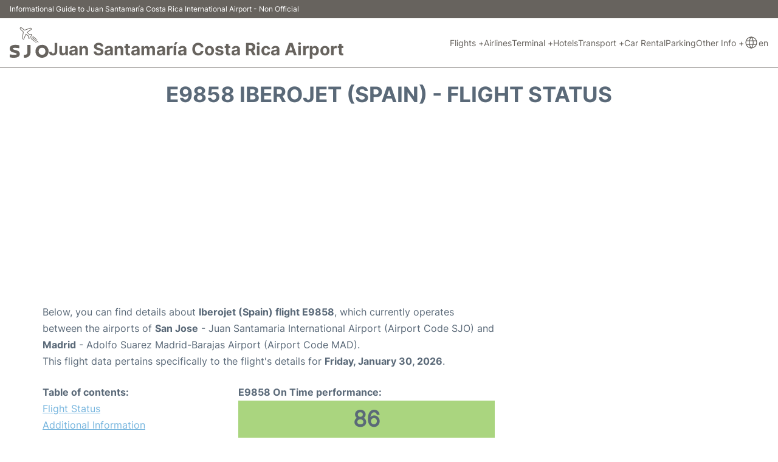

--- FILE ---
content_type: text/html; charset=UTF-8
request_url: https://www.costarica-airport.com/sjo-san-jose-flight-status?departure=E9858
body_size: 15573
content:
<!DOCTYPE html PUBLIC "-//W3C//DTD XHTML 1.0 Transitional//EN" "http://www.w3.org/TR/xhtml1/DTD/xhtml1-transitional.dtd">
<html xmlns="http://www.w3.org/1999/xhtml">
<head>
	<meta http-equiv="Content-Type" content="text/html; charset=UTF-8" />
			<title>E9858 Iberojet (Spain) Flight Status - Today - San Jose Costa Rica Airport (SJO)</title>
		<meta name="description" content="Flight Status and information regarding departure flight E9858 Iberojet (Spain) from San Jose Costa Rica Airport (SJO) to Madrid (MAD) - Today" />
		<meta name="keywords" content="flight status E9858, flight status E9858 Iberojet (Spain), departure flight E9858 San Jose Costa Rica Airport (SJO)" />
				<meta name="robots" content="noindex">
		<link rel="stylesheet" href="/css/plantilla/flights-2708.css">
		<link rel="alternate" href="https://www.costarica-airport.com/sjo-san-jose-flight-status?departure=E9858" hreflang="en"/>
		<link rel="alternate" href="https://www.costarica-airport.com/es/estado-vuelo-aeropuerto-juan-santamaria?salida=E9858" hreflang="es"/>						<meta name="viewport" content="width=device-width, initial-scale=1.0">
<link rel="apple-touch-icon" sizes="180x180" href="/apple-touch-icon.png">
<link rel="icon" type="image/png" href="/favicon-32x32.png" sizes="32x32">
<link rel="icon" type="image/png" href="/favicon-16x16.png" sizes="16x16">
<link rel="manifest" href="/manifest.json">
<meta name="theme-color" content="#ffffff">
<link rel="stylesheet" href="/css/plantilla/variables.css">
<style>
    *, *::after, *::before {margin: 0;padding: 0;box-sizing: inherit;}html {font-size: 100%;}@media (min-width: 112.5em) {html {font-size: 120%;}}body {margin: 0 auto;background-color: var(--cw);box-sizing: border-box;font-family: var(--fp);line-height: 1.7;font-weight: 400;color: var(--ct);}strong, b {font-family: var(--fpb);}.container {margin: 0 auto;max-width: 73.75rem !important;padding: 0 1.25rem;}.u-center-text {text-align: center;}.u-align-right {text-align: right;}.u-margin-bottom-big {margin-bottom: 5rem;}@media (max-width: 53.125em) {.u-margin-bottom-big {margin-bottom: 3.125rem !important;}}.u-margin-bottom-medium {margin-bottom: 1.25rem;}@media (max-width: 53.125em) {.u-margin-bottom-medium {margin-bottom: 0.938rem !important;}}.u-margin-bottom-small {margin-bottom: 0.625rem;}.u-margin-top-big {margin-top: 5rem;}.u-margin-top-huge {margin-top: 6.25rem;}.u-no-margin {margin: 0 !important;}.u-padding-top {padding-top: .625rem;}.u-padding-topbot {padding: .625rem 0;}.u-clear::after {content: "";display: table;clear: both;}.u-sticky {position: sticky;top: 2rem;}.u-flex-center {display: flex;justify-content: center;}.ad {margin-bottom: 1.25rem;overflow:auto;text-align:center;}@media (max-width: 53.125em) {.ad{overflow:unset;}}.ad-right {border: 2px solid var(--ct);min-height: 40rem;}@media (max-width: 53.125em) {.ad-right {min-height: 20rem;}}.row {max-width: var(--gw);margin: 0 auto;}.row:not(:last-child) {margin-bottom: var(--gv);}@media (max-width: 53.125em) {.row:not(:last-child) {margin-bottom: var(--gvs);}}.row [class^="col-"] {float: left;}.row [class^="col-"]:not(:last-child) {margin-right: var(--gh);}@media (max-width: 53.125em) {.row [class^="col-"]:not(:last-child) {margin-right: 0;margin-bottom: var(--gvs);}}@media (max-width: 53.125em) {.row [class^="col-"] {width: 100% !important;}}.row .col-1-of-2 {width: calc((100% - var(--gh)) / 2);}.row .col-1-of-3 {width: calc((100% - 2 * var(--gh)) / 3);}.row .col-2-of-3 {width: calc(2 * ((100% - 2 * var(--gh)) / 3) + var(--gh));}.row .col-1-of-4 {width: calc((100% - 3 * var(--gh)) / 4);}.row .col-2-of-4 {width: calc(2 * ((100% - 3 * var(--gh)) / 4) + var(--gh));}.row .col-3-of-4 {width: calc(3 * ((100% - 3 * var(--gh)) / 4) + 2 * var(--gh));}.row .col-2-of-5 {width: calc(2 * ((100% - 4 * var(--gh)) / 5) + var(--gh));}.row .col-3-of-5 {width: calc(3 * ((100% - 4 * var(--gh)) / 5) + 2 * var(--gh));}.row::after {content: "";display: table;clear: both;}.section-content {padding: 1.25rem 0;background-color: var(--cw);}
</style>
<link rel="stylesheet" href="/css/plantilla/content-2708.css">
<script defer data-domain="costarica-airport.com" src="https://plausible.io/js/script.hash.outbound-links.js"></script>
<script>window.plausible = window.plausible || function() { (window.plausible.q = window.plausible.q || []).push(arguments) }</script>

<script>(function(){
'use strict';var g=function(a){var b=0;return function(){return b<a.length?{done:!1,value:a[b++]}:{done:!0}}},l=this||self,m=/^[\w+/_-]+[=]{0,2}$/,p=null,q=function(){},r=function(a){var b=typeof a;if("object"==b)if(a){if(a instanceof Array)return"array";if(a instanceof Object)return b;var c=Object.prototype.toString.call(a);if("[object Window]"==c)return"object";if("[object Array]"==c||"number"==typeof a.length&&"undefined"!=typeof a.splice&&"undefined"!=typeof a.propertyIsEnumerable&&!a.propertyIsEnumerable("splice"))return"array";
if("[object Function]"==c||"undefined"!=typeof a.call&&"undefined"!=typeof a.propertyIsEnumerable&&!a.propertyIsEnumerable("call"))return"function"}else return"null";else if("function"==b&&"undefined"==typeof a.call)return"object";return b},u=function(a,b){function c(){}c.prototype=b.prototype;a.prototype=new c;a.prototype.constructor=a};var v=function(a,b){Object.defineProperty(l,a,{configurable:!1,get:function(){return b},set:q})};var y=function(a,b){this.b=a===w&&b||"";this.a=x},x={},w={};var aa=function(a,b){a.src=b instanceof y&&b.constructor===y&&b.a===x?b.b:"type_error:TrustedResourceUrl";if(null===p)b:{b=l.document;if((b=b.querySelector&&b.querySelector("script[nonce]"))&&(b=b.nonce||b.getAttribute("nonce"))&&m.test(b)){p=b;break b}p=""}b=p;b&&a.setAttribute("nonce",b)};var z=function(){return Math.floor(2147483648*Math.random()).toString(36)+Math.abs(Math.floor(2147483648*Math.random())^+new Date).toString(36)};var A=function(a,b){b=String(b);"application/xhtml+xml"===a.contentType&&(b=b.toLowerCase());return a.createElement(b)},B=function(a){this.a=a||l.document||document};B.prototype.appendChild=function(a,b){a.appendChild(b)};var C=function(a,b,c,d,e,f){try{var k=a.a,h=A(a.a,"SCRIPT");h.async=!0;aa(h,b);k.head.appendChild(h);h.addEventListener("load",function(){e();d&&k.head.removeChild(h)});h.addEventListener("error",function(){0<c?C(a,b,c-1,d,e,f):(d&&k.head.removeChild(h),f())})}catch(n){f()}};var ba=l.atob("aHR0cHM6Ly93d3cuZ3N0YXRpYy5jb20vaW1hZ2VzL2ljb25zL21hdGVyaWFsL3N5c3RlbS8xeC93YXJuaW5nX2FtYmVyXzI0ZHAucG5n"),ca=l.atob("WW91IGFyZSBzZWVpbmcgdGhpcyBtZXNzYWdlIGJlY2F1c2UgYWQgb3Igc2NyaXB0IGJsb2NraW5nIHNvZnR3YXJlIGlzIGludGVyZmVyaW5nIHdpdGggdGhpcyBwYWdlLg=="),da=l.atob("RGlzYWJsZSBhbnkgYWQgb3Igc2NyaXB0IGJsb2NraW5nIHNvZnR3YXJlLCB0aGVuIHJlbG9hZCB0aGlzIHBhZ2Uu"),ea=function(a,b,c){this.b=a;this.f=new B(this.b);this.a=null;this.c=[];this.g=!1;this.i=b;this.h=c},F=function(a){if(a.b.body&&!a.g){var b=
function(){D(a);l.setTimeout(function(){return E(a,3)},50)};C(a.f,a.i,2,!0,function(){l[a.h]||b()},b);a.g=!0}},D=function(a){for(var b=G(1,5),c=0;c<b;c++){var d=H(a);a.b.body.appendChild(d);a.c.push(d)}b=H(a);b.style.bottom="0";b.style.left="0";b.style.position="fixed";b.style.width=G(100,110).toString()+"%";b.style.zIndex=G(2147483544,2147483644).toString();b.style["background-color"]=I(249,259,242,252,219,229);b.style["box-shadow"]="0 0 12px #888";b.style.color=I(0,10,0,10,0,10);b.style.display=
"flex";b.style["justify-content"]="center";b.style["font-family"]="Roboto, Arial";c=H(a);c.style.width=G(80,85).toString()+"%";c.style.maxWidth=G(750,775).toString()+"px";c.style.margin="24px";c.style.display="flex";c.style["align-items"]="flex-start";c.style["justify-content"]="center";d=A(a.f.a,"IMG");d.className=z();d.src=ba;d.style.height="24px";d.style.width="24px";d.style["padding-right"]="16px";var e=H(a),f=H(a);f.style["font-weight"]="bold";f.textContent=ca;var k=H(a);k.textContent=da;J(a,
e,f);J(a,e,k);J(a,c,d);J(a,c,e);J(a,b,c);a.a=b;a.b.body.appendChild(a.a);b=G(1,5);for(c=0;c<b;c++)d=H(a),a.b.body.appendChild(d),a.c.push(d)},J=function(a,b,c){for(var d=G(1,5),e=0;e<d;e++){var f=H(a);b.appendChild(f)}b.appendChild(c);c=G(1,5);for(d=0;d<c;d++)e=H(a),b.appendChild(e)},G=function(a,b){return Math.floor(a+Math.random()*(b-a))},I=function(a,b,c,d,e,f){return"rgb("+G(Math.max(a,0),Math.min(b,255)).toString()+","+G(Math.max(c,0),Math.min(d,255)).toString()+","+G(Math.max(e,0),Math.min(f,
255)).toString()+")"},H=function(a){a=A(a.f.a,"DIV");a.className=z();return a},E=function(a,b){0>=b||null!=a.a&&0!=a.a.offsetHeight&&0!=a.a.offsetWidth||(fa(a),D(a),l.setTimeout(function(){return E(a,b-1)},50))},fa=function(a){var b=a.c;var c="undefined"!=typeof Symbol&&Symbol.iterator&&b[Symbol.iterator];b=c?c.call(b):{next:g(b)};for(c=b.next();!c.done;c=b.next())(c=c.value)&&c.parentNode&&c.parentNode.removeChild(c);a.c=[];(b=a.a)&&b.parentNode&&b.parentNode.removeChild(b);a.a=null};var ia=function(a,b,c,d,e){var f=ha(c),k=function(n){n.appendChild(f);l.setTimeout(function(){f?(0!==f.offsetHeight&&0!==f.offsetWidth?b():a(),f.parentNode&&f.parentNode.removeChild(f)):a()},d)},h=function(n){document.body?k(document.body):0<n?l.setTimeout(function(){h(n-1)},e):b()};h(3)},ha=function(a){var b=document.createElement("div");b.className=a;b.style.width="1px";b.style.height="1px";b.style.position="absolute";b.style.left="-10000px";b.style.top="-10000px";b.style.zIndex="-10000";return b};var K={},L=null;var M=function(){},N="function"==typeof Uint8Array,O=function(a,b){a.b=null;b||(b=[]);a.j=void 0;a.f=-1;a.a=b;a:{if(b=a.a.length){--b;var c=a.a[b];if(!(null===c||"object"!=typeof c||Array.isArray(c)||N&&c instanceof Uint8Array)){a.g=b-a.f;a.c=c;break a}}a.g=Number.MAX_VALUE}a.i={}},P=[],Q=function(a,b){if(b<a.g){b+=a.f;var c=a.a[b];return c===P?a.a[b]=[]:c}if(a.c)return c=a.c[b],c===P?a.c[b]=[]:c},R=function(a,b,c){a.b||(a.b={});if(!a.b[c]){var d=Q(a,c);d&&(a.b[c]=new b(d))}return a.b[c]};
M.prototype.h=N?function(){var a=Uint8Array.prototype.toJSON;Uint8Array.prototype.toJSON=function(){var b;void 0===b&&(b=0);if(!L){L={};for(var c="ABCDEFGHIJKLMNOPQRSTUVWXYZabcdefghijklmnopqrstuvwxyz0123456789".split(""),d=["+/=","+/","-_=","-_.","-_"],e=0;5>e;e++){var f=c.concat(d[e].split(""));K[e]=f;for(var k=0;k<f.length;k++){var h=f[k];void 0===L[h]&&(L[h]=k)}}}b=K[b];c=[];for(d=0;d<this.length;d+=3){var n=this[d],t=(e=d+1<this.length)?this[d+1]:0;h=(f=d+2<this.length)?this[d+2]:0;k=n>>2;n=(n&
3)<<4|t>>4;t=(t&15)<<2|h>>6;h&=63;f||(h=64,e||(t=64));c.push(b[k],b[n],b[t]||"",b[h]||"")}return c.join("")};try{return JSON.stringify(this.a&&this.a,S)}finally{Uint8Array.prototype.toJSON=a}}:function(){return JSON.stringify(this.a&&this.a,S)};var S=function(a,b){return"number"!==typeof b||!isNaN(b)&&Infinity!==b&&-Infinity!==b?b:String(b)};M.prototype.toString=function(){return this.a.toString()};var T=function(a){O(this,a)};u(T,M);var U=function(a){O(this,a)};u(U,M);var ja=function(a,b){this.c=new B(a);var c=R(b,T,5);c=new y(w,Q(c,4)||"");this.b=new ea(a,c,Q(b,4));this.a=b},ka=function(a,b,c,d){b=new T(b?JSON.parse(b):null);b=new y(w,Q(b,4)||"");C(a.c,b,3,!1,c,function(){ia(function(){F(a.b);d(!1)},function(){d(!0)},Q(a.a,2),Q(a.a,3),Q(a.a,1))})};var la=function(a,b){V(a,"internal_api_load_with_sb",function(c,d,e){ka(b,c,d,e)});V(a,"internal_api_sb",function(){F(b.b)})},V=function(a,b,c){a=l.btoa(a+b);v(a,c)},W=function(a,b,c){for(var d=[],e=2;e<arguments.length;++e)d[e-2]=arguments[e];e=l.btoa(a+b);e=l[e];if("function"==r(e))e.apply(null,d);else throw Error("API not exported.");};var X=function(a){O(this,a)};u(X,M);var Y=function(a){this.h=window;this.a=a;this.b=Q(this.a,1);this.f=R(this.a,T,2);this.g=R(this.a,U,3);this.c=!1};Y.prototype.start=function(){ma();var a=new ja(this.h.document,this.g);la(this.b,a);na(this)};
var ma=function(){var a=function(){if(!l.frames.googlefcPresent)if(document.body){var b=document.createElement("iframe");b.style.display="none";b.style.width="0px";b.style.height="0px";b.style.border="none";b.style.zIndex="-1000";b.style.left="-1000px";b.style.top="-1000px";b.name="googlefcPresent";document.body.appendChild(b)}else l.setTimeout(a,5)};a()},na=function(a){var b=Date.now();W(a.b,"internal_api_load_with_sb",a.f.h(),function(){var c;var d=a.b,e=l[l.btoa(d+"loader_js")];if(e){e=l.atob(e);
e=parseInt(e,10);d=l.btoa(d+"loader_js").split(".");var f=l;d[0]in f||"undefined"==typeof f.execScript||f.execScript("var "+d[0]);for(;d.length&&(c=d.shift());)d.length?f[c]&&f[c]!==Object.prototype[c]?f=f[c]:f=f[c]={}:f[c]=null;c=Math.abs(b-e);c=1728E5>c?0:c}else c=-1;0!=c&&(W(a.b,"internal_api_sb"),Z(a,Q(a.a,6)))},function(c){Z(a,c?Q(a.a,4):Q(a.a,5))})},Z=function(a,b){a.c||(a.c=!0,a=new l.XMLHttpRequest,a.open("GET",b,!0),a.send())};(function(a,b){l[a]=function(c){for(var d=[],e=0;e<arguments.length;++e)d[e-0]=arguments[e];l[a]=q;b.apply(null,d)}})("__d3lUW8vwsKlB__",function(a){"function"==typeof window.atob&&(a=window.atob(a),a=new X(a?JSON.parse(a):null),(new Y(a)).start())});}).call(this);

window.__d3lUW8vwsKlB__("[base64]");</script>
        <script async src="//pagead2.googlesyndication.com/pagead/js/adsbygoogle.js"></script>
        <script>
            (adsbygoogle = window.adsbygoogle || []).push({
                google_ad_client: "ca-pub-1905334826690318",
                enable_page_level_ads: true
            });
        </script>
    </head>
<body>

<style>
    :root {
        --h-ct: var(--c1);
        --h-cbg: var(--cw);
        --h-svg: var(--c1);
        --h-cT: var(--c1);
    }
    .header__logo--title,.toggleDisplay{line-height:1;font-family:var(--fpb)}.menu__list-item--submenu>a.menu__link:hover,.menu__list-item>a.menu__link:hover,.toggleDisplay{font-weight:700}header{margin:0;font-size:.875rem}.header__bot{background-color:var(--h-cbg);color:var(--h-ct);padding:15px 16px;position:relative;border-bottom:1px solid}.header__top{padding:5px 16px;display:flex;justify-content:space-between;gap:20px;background-color:var(--c1);color:var(--cw);font-size:12px}.header__main,.menu__list{display:flex;align-items:center}.header__main{position:relative;justify-content:space-between}.header__logo{display:flex;align-items:flex-end;gap:1rem}.header__logo--title{font-size:28px;text-decoration:none;color:var(--h-cT)}.header__logo img{width:3rem}.header__logo svg{width:4rem;fill:var(--h-svg)}.header__info{display:flex;flex-direction:column;gap:5px}.header__info span{font-size:14px;text-wrap:balance;line-height:1.2}.menu{z-index:999}.menu__list{position:relative;gap:1rem}.menu__link:link,.menu__link:visited{display:inline-block;width:100%;text-decoration:none;color:var(--h-ct);transition:.2s;text-wrap:nowrap}.menu [class^=menu__list-item]{transition:.2s;position:relative}.menu [class^=menu__list-item]:hover .menu__submenu{display:block}.menu__list-item--submenu>.menu__link{width:auto}.menu__list-item--submenu>.menu__link::before{content:attr(data-text) " +"}.menu__submenu{display:none;position:absolute;background-color:var(--h-cbg);z-index:10;top:100%;left:0;border:1px solid;min-width:100%;border-radius:4px}.menu__list-item--subitem{border:0;transition:2s}.menu__list-item--subitem .menu__link{padding:.5rem .75rem!important}.menu__list-item--subitem:hover .menu__link{text-decoration:underline}.menu__list-item>a.menu__link:before{content:attr(data-text)}.menu__list-item--submenu>a.menu__link:before{content:attr(data-text) " +"}.menu__list-item--submenu>a.menu__link:before,.menu__list-item>a.menu__link:before{font-weight:700;height:0;overflow:hidden;visibility:hidden;display:block}a.menu__link:has(+ ul:hover){font-weight:700}.nav-toggle,.nav-toggle__checkbox{display:none}.nav-toggle__button{display:inline-block;height:3rem;width:3rem;text-align:center;cursor:pointer}.nav-toggle__icon{position:relative;margin-top:1.45rem}.nav-toggle__icon,.nav-toggle__icon::after,.nav-toggle__icon::before{width:1.65rem;height:3px;background-color:var(--h-ct);display:inline-block}.nav-toggle__icon::after,.nav-toggle__icon::before{content:"";position:absolute;left:0;transition:.2s}.nav-toggle__icon::before{top:-.5rem}.nav-toggle__icon::after{top:.5rem}.nav-toggle__checkbox:checked+.nav-toggle__button .nav-toggle__icon{background-color:transparent}.nav-toggle__checkbox:checked+.nav-toggle__button .nav-toggle__icon::before{top:0;transform:rotate(135deg)}.nav-toggle__checkbox:checked+.nav-toggle__button .nav-toggle__icon::after{top:0;transform:rotate(-135deg)}.toggleDisplay{display:none;position:absolute;top:.375rem;right:2.2rem;color:var(--c1);font-size:1.875rem;cursor:pointer}ul{list-style:none}.lang{display:flex!important;align-items:center;gap:5px}@media (max-width:53.125em){.header__logo{width:100%;justify-content:space-between}.header__info{text-align:center}.menu{position:absolute;background-color:var(--h-cbg);top:calc(100% + .5rem);width:100vw;left:-1.25rem}.menu__list{border-bottom:1px solid var(--c1);display:block;padding:0 1.25rem 1.25rem}.menu__link:link,.menu__link:visited{padding:.875rem 0}.menu [class^=menu__list-item],.nav-toggle{display:block}.menu [class^=menu__list-item]:hover .menu__submenu{display:inherit}.menu__list-item--submenu{position:relative}.menu__submenu{display:none;width:100%;position:relative;top:0;background-color:var(--h-cbg);border:0;min-width:initial}.menu__list-item--subitem{width:100%}.menu .container{padding:0}.toggleDisplay{display:inline-block}.toggleVisible{display:block;max-height:62.5rem;overflow-y:hidden;transition:max-height 1s ease-out}.toggleHidden{max-height:0;overflow-y:hidden;padding:0}.lang{gap:0}.lang span{padding:.5rem .75rem}.lang__ul{display:flex}.lang__ul li{width:initial}.lang__ul a{text-decoration:underline!important}}.menu__submenu--last{left:unset;right:0}
</style>
<header>
    <div class="header__top">
        <span>Informational Guide to Juan Santamaría Costa Rica International Airport - Non Official</span>
    </div>
    <div class="header__bot">
        <div class="header__main">
            
            <div class="header__logo">
                <a href="https://www.costarica-airport.com" title="Juan Santamaría Costa Rica Airport">
                    <?xml version="1.0" encoding="UTF-8"?>
<svg id="Capa_1" xmlns="http://www.w3.org/2000/svg" viewBox="0 0 115.74 90.73">
  <path d="M97,52.28c6.69.13,12.82,2.83,16.39,9.7,2.97,5.72,3.09,11.77.6,17.72-2.73,6.53-7.96,9.83-14.83,10.79-3.43.48-6.78.16-10.05-.92-7.3-2.42-12.06-8.86-12.4-16.55-.21-4.76.58-9.26,3.46-13.16,3.96-5.37,9.5-7.54,16.83-7.58ZM96.23,61.04c-5.6-.04-9.14,2.98-9.93,8.15-.29,1.91-.26,3.81.24,5.69,1.42,5.29,5.3,7.11,10.05,7.02,3.66-.07,6.79-1.42,8.39-4.94,1.68-3.7,1.62-7.5-.11-11.22-1.01-2.16-2.76-3.46-5-4.14-1.31-.4-2.66-.52-3.65-.56Z"/>
  <path d="M12.35,90.72c-3.78.04-7.35-.32-10.89-.94-1.06-.19-1.5-.62-1.46-1.73.07-2.07.05-4.15.01-6.22-.02-.92.31-1.17,1.22-1.02,5.37.9,10.78,1.15,16.22.74.85-.06,1.67-.24,2.44-.56,1.13-.47,1.36-1.5.52-2.4-1.16-1.24-2.74-1.78-4.31-2.23-2.42-.69-4.88-1.22-7.29-1.92-1.81-.52-3.47-1.38-4.96-2.58-3.63-2.94-4.44-6.81-3.44-11.11.96-4.12,3.98-6.36,7.86-7.42,5.86-1.6,11.79-1.27,17.69-.17,3.11.58,2.64.02,2.68,3.29.02,1.64-.01,3.27,0,4.91,0,.83-.27,1.11-1.16.97-4.93-.8-9.9-1.19-14.9-.84-.6.04-1.19.06-1.77.23-.79.24-1.58.47-1.68,1.46-.1.97.33,1.73,1.13,2.22,1.24.74,2.6,1.2,3.99,1.59,3.26.92,6.63,1.47,9.73,2.91,3.94,1.83,5.95,4.94,5.95,9.29,0,4.61-2.27,7.79-6.4,9.66-3.61,1.63-7.45,1.98-11.18,1.89Z"/>
  <path d="M52.32,64.82c0-3.55,0-7.1,0-10.65,0-1.54.07-1.59,1.64-1.6,2.24,0,4.47.02,6.71,0,.87-.01,1.23.32,1.22,1.19-.09,7.54.28,15.08-.18,22.61-.47,7.51-6.18,13.25-13.75,14.11-1.43.16-2.85.28-4.3.15-1.11-.1-1.47-.63-1.43-1.72.07-1.83.01-3.67.02-5.5,0-1.64.14-1.78,1.82-1.56,1.21.16,2.39.01,3.56-.26,2.83-.66,4.58-2.72,4.63-5.63.07-3.71.02-7.42.02-11.13.01,0,.02,0,.04,0Z"/>
  <path d="M37.17,30.93c.38-2.83.85-6.31,1.32-9.78.29-2.13.53-4.27.88-6.39.17-1.04-.29-1.64-1.01-2.23-1.94-1.6-3.89-3.18-5.68-4.95-1.04-1.03-1.75-2.26-2.35-3.57-.5-1.08-.47-2.14.31-3.03.76-.87,1.81-1.09,2.95-.92,2.3.34,3.92,1.88,5.62,3.25,1.3,1.05,2.58,2.14,3.8,3.28.77.72,1.55.86,2.52.5,4.22-1.59,8.44-3.16,12.67-4.74.56-.21,1.12-.42,1.69-.61,2.59-.87,3.95-.34,5.38,2.06.7,1.17.61,2.07-.51,2.95-1.5,1.18-3.1,2.25-4.66,3.35-1.76,1.24-3.56,2.43-5.3,3.7-1.5,1.1-1.51,1.39-.22,2.64,1.52,1.47,3.08,2.9,4.58,4.39.55.54,1.05.61,1.69.21.44-.27.92-.47,1.39-.7,1.87-.92,3.83-.16,4.59,1.77.28.72.05,1.34-.39,1.9-2.27,2.93-4.54,5.87-6.86,8.76-.63.79-1.49,1.44-2.6,1.06-1.18-.41-1.87-1.34-2.07-2.57-.18-1.09.06-2.15.36-3.19.23-.79.03-1.35-.65-1.85-1.77-1.3-3.5-2.64-5.21-4.02-.64-.52-.94-.42-1.35.27-1.21,2.05-1.83,4.33-2.73,6.5-.81,1.95-1.51,3.95-2.34,5.89-.6,1.42-1.46,1.71-2.9,1.16-2.08-.8-2.96-2.12-2.93-5.07ZM38.88,31.49c.06.5.04.96.17,1.37.28.88.99,1.4,1.84,1.53.89.14.88-.77,1.1-1.31.5-1.17.9-2.39,1.37-3.57,1.2-3.04,2.1-6.19,3.81-9.02.87-1.44.89-1.5,2.18-.52,2.29,1.73,4.53,3.53,6.86,5.22.99.72,1.3,1.49.9,2.66-.33.98-.59,1.99-.42,3.05.08.47.31.82.76.99.45.17.76-.05,1.03-.39,2.07-2.68,4.31-5.24,6.14-8.1.26-.41.67-.83.1-1.36-.51-.47-.97-.79-1.69-.39-.77.43-1.57.78-2.36,1.17-.86.43-1.57.28-2.27-.4-2.08-2.03-4.18-4.05-6.32-6.02-.74-.68-.79-1.22-.23-2.04,1.16-1.71,2.88-2.73,4.5-3.88,2.28-1.61,4.58-3.2,6.9-4.75.62-.42.66-.77.25-1.35-.97-1.36-1.58-1.55-3.29-.91-4.78,1.79-9.57,3.55-14.34,5.37-1.6.61-2.9.38-4.13-.86-1.63-1.64-3.4-3.14-5.24-4.54-.96-.73-1.97-1.36-3.21-1.51-.47-.06-1-.18-1.34.26-.33.43-.15.91.05,1.36.48,1.07,1.12,2.04,1.99,2.82,2.01,1.82,4.06,3.59,6.09,5.38.91.8,1.27,1.77,1.09,2.99-.34,2.25-.63,4.5-.93,6.75-.45,3.36-.9,6.71-1.35,10.01Z"/>
  <path d="M65.89,29.13c.46.02.79.24,1.11.48,5.88,4.52,11.76,9.04,17.64,13.57.19.15.36.31.54.48.36.34.5.73.15,1.16-.36.44-.78.33-1.17.05-1.4-1.05-2.8-2.12-4.2-3.18-4.73-3.6-9.45-7.2-14.18-10.8-.39-.29-.81-.55-.65-1.15.11-.4.39-.58.76-.6Z"/>
  <path d="M63.41,32.73c.43,0,.75.25,1.07.49,3.52,2.68,7.05,5.35,10.57,8.04.48.36,1.04.81.54,1.48-.5.64-1.1.26-1.58-.1-3.62-2.75-7.23-5.51-10.84-8.28-.36-.27-.65-.62-.49-1.13.11-.34.4-.48.74-.5Z"/>
  <path d="M78.26,33.78c-.02.54-.35.83-.92.73-.3-.05-.58-.25-.83-.43-2.71-2.02-5.41-4.06-8.12-6.09-.53-.4-1.1-.85-.55-1.56.51-.65,1.09-.21,1.57.15,2.74,2.05,5.46,4.12,8.19,6.19.32.24.61.52.66,1.02Z"/>
  <path d="M79.4,34.45c.59-.02,2.54,1.47,2.66,2.03.06.3-.02.55-.25.75-.3.25-.66.35-.99.11-.68-.48-1.34-.99-1.98-1.52-.26-.22-.32-.55-.18-.87.13-.32.39-.49.74-.5Z"/>
  <path d="M78.62,45.98c-.83-.49-1.75-1.03-2.39-1.91-.17-.23-.09-.54.1-.78.27-.33.64-.36.98-.2.8.37,1.49.9,2.09,1.55.23.24.3.56.12.88-.17.31-.43.45-.91.46Z"/>
</svg>                </a>
                <div class="header__info">
                    <a href="https://www.costarica-airport.com" class="header__logo--title">Juan Santamaría Costa Rica Airport</a>
                </div>
                
                <div class="nav-toggle">
                    <input type="checkbox" class="nav-toggle__checkbox" id="navi-toggle" autocomplete="off">
                    <label for="navi-toggle" class="nav-toggle__button">
                        <span class="nav-toggle__icon">
                            &nbsp;
                        </span>
                    </label>
                </div>
            </div>

            <nav class="menu toggleHidden">
                <ul class="menu__list">
                                            <li class="menu__list-item--submenu">
                                <a class="menu__link" title="Flights" href="#" data-text="Flights" >
                                    Flights +                                </a>
                                                                        <ul class="menu__submenu toggleHidden ">
                                                                                            <li class="menu__list-item--subitem">
                                                        <a class="menu__link" title="Arrivals" href="/sjo-san-jose-arrivals" >
                                                            Arrivals                                                        </a>
                                                    </li>
                                                                                                    <li class="menu__list-item--subitem">
                                                        <a class="menu__link" title="Departures" href="/sjo-san-jose-departures" >
                                                            Departures                                                        </a>
                                                    </li>
                                                                                                    <li class="menu__list-item--subitem">
                                                        <a class="menu__link" title="Flight Status" href="/sjo-san-jose-flight-status" >
                                                            Flight Status                                                        </a>
                                                    </li>
                                                                                        </ul>
                                                                </li>
                                                    <li class="menu__list-item">
                                <a class="menu__link" title="Airlines" href="/sjo-san-jose-airlines" data-text="Airlines" >
                                    Airlines                                </a>
                                                            </li>
                                                    <li class="menu__list-item--submenu">
                                <a class="menu__link" title="Terminal" href="/terminals.php" data-text="Terminal" >
                                    Terminal +                                </a>
                                                                        <ul class="menu__submenu toggleHidden ">
                                                                                            <li class="menu__list-item--subitem">
                                                        <a class="menu__link" title="Domestic Term." href="/domestic-terminal.php" >
                                                            Domestic Term.                                                        </a>
                                                    </li>
                                                                                                    <li class="menu__list-item--subitem">
                                                        <a class="menu__link" title="Main Terminal" href="/main-terminal.php" >
                                                            Main Terminal                                                        </a>
                                                    </li>
                                                                                        </ul>
                                                                </li>
                                                    <li class="menu__list-item">
                                <a class="menu__link" title="Hotels near Juan Santamaría Costa Rica Airport" href="https://www.booking.com/airport/cr/sjo.en-gb.html?aid=358577;label=SJO" data-text="Hotels" target="_blank">
                                    Hotels                                </a>
                                                            </li>
                                                    <li class="menu__list-item--submenu">
                                <a class="menu__link" title="Transport" href="/transport.php" data-text="Transport" >
                                    Transport +                                </a>
                                                                        <ul class="menu__submenu toggleHidden ">
                                                                                            <li class="menu__list-item--subitem">
                                                        <a class="menu__link" title="Bus" href="/bus.php" >
                                                            Bus                                                        </a>
                                                    </li>
                                                                                                    <li class="menu__list-item--subitem">
                                                        <a class="menu__link" title="Taxi" href="/taxi.php" >
                                                            Taxi                                                        </a>
                                                    </li>
                                                                                                    <li class="menu__list-item--subitem">
                                                        <a class="menu__link" title="Transfers" href="/transfers.php" >
                                                            Transfers                                                        </a>
                                                    </li>
                                                                                        </ul>
                                                                </li>
                                                    <li class="menu__list-item">
                                <a class="menu__link" title="Car Rental Juan Santamaría Costa Rica Airport" href="/car-rental.php" data-text="Car Rental" >
                                    Car Rental                                </a>
                                                            </li>
                                                    <li class="menu__list-item">
                                <a class="menu__link" title="Parking" href="/parking.php" data-text="Parking" >
                                    Parking                                </a>
                                                            </li>
                                                    <li class="menu__list-item--submenu">
                                <a class="menu__link" title="Other Info" href="#" data-text="Other Info" >
                                    Other Info +                                </a>
                                                                        <ul class="menu__submenu toggleHidden menu__submenu--last">
                                                                                            <li class="menu__list-item--subitem">
                                                        <a class="menu__link" title="Services" href="/services.php" >
                                                            Services                                                        </a>
                                                    </li>
                                                                                                    <li class="menu__list-item--subitem">
                                                        <a class="menu__link" title="Lounges" href="/lounges.php" >
                                                            Lounges                                                        </a>
                                                    </li>
                                                                                        </ul>
                                                                </li>
                                                <li class="menu__list-item--submenu lang">
                                                                                                <svg xmlns="http://www.w3.org/2000/svg" width="24" height="24" viewBox="0 0 24 24" fill="none" stroke="currentColor" stroke-width="1.25" stroke-linecap="round" stroke-linejoin="round" class="icon icon-tabler icons-tabler-outline icon-tabler-world">
                                        <path stroke="none" d="M0 0h24v24H0z" fill="none" />
                                        <path d="M3 12a9 9 0 1 0 18 0a9 9 0 0 0 -18 0" />
                                        <path d="M3.6 9h16.8" />
                                        <path d="M3.6 15h16.8" />
                                        <path d="M11.5 3a17 17 0 0 0 0 18" />
                                        <path d="M12.5 3a17 17 0 0 1 0 18" />
                                    </svg>
                                    <span class="lang__current">en</span>
                                                                                                                        
                            <ul class="menu__submenu lang__ul">
                                                                                                                                                                                <li class="menu__list-item--subitem">
                                            <a class="menu__link" title="" href="https://www.costarica-airport.com/es/estado-vuelo-aeropuerto-juan-santamaria?salida=E9858">
                                                es                                            </a>
                                        </li>
                                                                                                </ul>
                        </li>
                                    </ul>
            </nav>
            
            
        </div>
    </div>

  <script>
    const menuToggle=document.querySelector(".nav-toggle"),menuCheckBox=document.querySelector(".nav-toggle__checkbox"),menuMobile=document.querySelector(".menu"),menuIdiomes=document.querySelector(".header__lang"),menuItems=document.querySelectorAll(".menu__list-item--submenu");function toggleMenu(){menuCheckBox.checked?(menuMobile.classList.replace("toggleHidden","toggleVisible"),menuIdiomes.classList.replace("toggleHidden","toggleVisible")):(menuMobile.classList.replace("toggleVisible","toggleHidden"),menuIdiomes.classList.replace("toggleVisible","toggleHidden"))}function toggleSubMenu(){if(this.lastElementChild.classList.contains("toggleVisible")){this.lastElementChild.classList.replace("toggleVisible","toggleHidden");let e=this.querySelector(".toggleDisplay");e.textContent="+"}else{this.lastElementChild.classList.replace("toggleHidden","toggleVisible");let l=this.querySelector(".toggleDisplay");l.textContent="−"}}menuToggle.addEventListener("click",toggleMenu),menuItems.forEach(e=>{e.querySelector(".toggleDisplay"),e.addEventListener("click",toggleSubMenu)});
  </script>
  <div class="clear"></div>
</header>	<main>
			<div class="section-content">
		
			<div class="container">
				
				<div class="content-text">
											<div class="u-center-text u-margin-bottom-medium">
							<h1 class="heading-primary">E9858 Iberojet (Spain) - Flight Status</h1>
						</div>
																				</div>
				<div class="ad">
					
<script async src="https://pagead2.googlesyndication.com/pagead/js/adsbygoogle.js?client=ca-pub-1905334826690318"
     crossorigin="anonymous"></script>
<!-- all - flight - topR -->
<ins class="adsbygoogle"
     style="display:block"
     data-ad-client="ca-pub-1905334826690318"
     data-ad-slot="4624361825"
     data-ad-format="auto"
     data-full-width-responsive="true"></ins>
<script>
     (adsbygoogle = window.adsbygoogle || []).push({});
</script>
				</div>


				<div class="row">

					<div class="col-3-of-4 col-flight-3-of-4">
					
					
												<div class="flight-content">
														<p>Below, you can find details about <b>Iberojet (Spain) flight E9858</b>, which currently operates between the airports of <b>San Jose</b> - Juan Santamaria International Airport (Airport Code SJO) and <b>Madrid</b> - Adolfo Suarez Madrid-Barajas Airport (Airport Code MAD).<br>This flight data pertains specifically to the flight's details for <b>Friday, January 30, 2026</b>.<br></p>
						</div>
												
						<div class="flight-content">
							<div class="row">
								<div class="col-2-of-5 flight-content__table">
									<b>Table of contents:</b><br>
									<a href="#Flight_Status">Flight Status</a>
																																				<a href="#Additional_Information">Additional Information</a>
									<a href="#Alternative_Flights">Alternative Flights</a>
									<a href="#Punctuality_and_delays">Punctuality and delays</a>
																		<a href="#Last_Flights">Last Past Flights E9858</a>
																	</div>
								<div class="col-3-of-5">
									<b>E9858 On Time performance:</b><br>

																		<div style="text-align: center;background-color: #aad57f;" >
										<span style="font-size: 36px;font-weight: bold;">
																					86																				</span>
									</div>
																			We have calculated the percentage of flights that arrived within 15 minutes of their scheduled time, or earlier, based on real flight data from the last 3 months. <a href='#Punctuality_and_delays'>More about punctuality and delays</a>																	</div>
							</div>

						</div>
						<div class="flight-content row">
							<h2 class="flight-info__h2 flight-info__h2--flight" id="Flight_Status">Flight Status</h2>
							<div class="col-3-of-5">
																									<h3 class="flight-info__title flight-info__title--flight">E9858 Iberojet (Spain) to Madrid</h2>
																<div class="flight-status flight-status--R">
										<div class="flight-status__text">This flight is not scheduled for January 30, 2026.</div>																																						</div>
								
							</div>

							<div class="col-2-of-5 flight-airline">
																<h3 class="flight-info__title flight-info__title--airline">Airline information</h3>
																											<div class="flight-airline__img">
																									<a href="/sjo-san-jose-airlines/iberojet"><img src="/images/airlines17/iberojet.png" alt="Iberojet (Spain)" width="120" height="120"></a>
																							</div>
																		<div class="flight-airline__text">Iberojet (Spain)</div>



																<div class="flight-airline__text">
																																				</div>
							</div>

						</div>
						<div class="row flight-info">

							<div class="col-1-of-2">
								<h3 class="flight-info__title flight-info__title--dep">Departure</h3>
								<div class="flight-info__city-box">
									<div class="flight-info__city">
										San Jose (SJO)
									</div>
									<div class="flight-info__date">
																				January 27, 2026									</div>
								</div>
																		<div class="flight-info__airport-name">Juan Santamaria International Airport</div>
									
								
							</div>

							<div class="col-1-of-2">
								<h3 class="flight-info__title flight-info__title--arr">Arrival</h3>
								<div class="flight-info__city-box">
									<div class="flight-info__city">
										Madrid (MAD)
									</div>
									<div class="flight-info__date">
																				January 28, 2026									</div>
								</div>
																	<div class="flight-info__airport-name">Adolfo Suarez Madrid-Barajas Airport</div>
																
							</div>

						</div>
						<!-- disclaimer -->
							<div class="disclaimer-box">
							<div class="disclaimer-toggle">Disclaimer</div>
							<div class="disclaimer-text">
															The information displayed on this website is gathered from third-party providers with a wide reputation on the sector, which in turn obtain the information from the airlines. This data is provided only for informative purposes. www.costarica-airport.com assumes no responsibility for loss or damage as a result of relying on information posted here. Please contact your airline to verify flight status.
														</div>
						</div>
						<script>
							var disclaimer = document.querySelector('.disclaimer-toggle');
							var disclaimerText = document.querySelector('.disclaimer-text');
							disclaimer.onclick = function() {
								disclaimerText.classList.toggle('active-toggle');
							}
						</script>
						<!--  -->
						<!-- Codeshare -->
																								<div class="flight-content">


							<h2 class="flight-info__h2 flight-info__h2--info" id="Additional_Information">Additional Information</h2>

							<div class="flight-content__text">
								<b>Which is the frequency of flight E9858?</b> <br>
																The flight E9858 is scheduled to flight on Tuesday, Saturday on a weekly basis.															<br><br>
														<b>Which is the distance of flight E9858?</b><br>The distance between the two airports is 8502 kilometers.<br><br>
																												<b>Which is the flight time of flight E9858?</b><br>
							The scheduled flight time gate to gate is: 10:00 hours.<br>
							The real flight time gate to gate on average is: 09:17 hours.<br>
							<br>
														<b>Are the departure airport and arrival airport at the same Time Zone?</b><br>
															No, each airport is in a different timezone. The times shown above, are presented in the local time of each respective airport.<br>
								Current Time in San Jose: 2026-01-30 06:18:56<br>
								Current Time in Madrid: 2026-01-30 13:18:56<br>

																					</div>
						</div>
						<div class="flight-content">
							<h2 class="flight-info__h2 flight-info__h2--airline" id="Alternative_Flights">Alternative Flights</h2>
							<div class="flight-content__text">
																						The following airline serve the same route between San Jose and Madrid:<br>
																Iberia - Flight Number: <a href="/sjo-san-jose-flight-status?departure=IB244">IB244</a>. (On Time performance: 63 - Average Delay: 16 minutes) <br>

							
							</div>
						</div> 

						<div class="flight-content">
							<h2 class="flight-info__h2 flight-info__h2--period" id="Punctuality_and_delays">Punctuality and delays</h2>
							<div class="flight-content__text">
									
								We have gathered data from recent months and present below an analysis of how timely the flights have been.<br><br>
								<div class="row">
									<div class="col-1-of-2">
										<div class="u-flex-center" style="height: 300px">
											<canvas id="otp"></canvas>
										</div>
									</div>
									<div class="col-1-of-2">
										In terms of On-Time Performance, by analyzing the flight data from the last three months, spanning from October 25, 2025 to January 24, 2026, we have obtained these figures.<br>
										<b>Total number of flights:</b> 28<br>
										<b>On Time:</b> 24 ( 86 % )<br>
										<b>Moderate Delay:</b> 0 ( 0 % )<br>
										<b>Significant Delay:</b> 3 ( 11 % )<br>
										<b>Major Delay:</b> 1 ( 4 % )<br>
										<b>Canceled:</b> 0 ( 0 % )<br>
										<b>Diverted:</b> 0 ( 0 % )<br>
										<br>
										<b>Average Delay:</b> 8 minutes.
									</div>
									</div>	
																									<b>Delays analyzed by Weekday</b>: We have gathered available data from last six months, spanning from <b>July 26, 2025</b> to <b>January 24, 2026</b>. Next, you can observe the results broken down by day of the week: number of flights analyzed, on-time performance per day, and average delay per day.<br><br>
									<div class="row">
										<div class="col-1-of-2">
											<div style="height: 260px">
												<canvas id="week_totals"></canvas>
											</div>
										</div>
										<div class="col-1-of-2">
											<div style="height: 260px">
												<canvas id="weekday"></canvas>
											</div>
										</div>
									</div>			
																			<b>Note:</b> We have excluded some days from the graph, since the quantity and quality of the data is not representative enough.<br><br>																																		<b>Delays analyzed by Month</b>: We have gathered available data from last twelve closed months, spanning from <b>January 04, 2025</b> to <b>December 30, 2025</b>. Next, you can observe the results broken down by month: number of flights analyzed, on-time performance per month, and average delay per month.<br><br>
									<div class="row">
										<div class="col-1-of-2">
											<div style="height: 260px">
												<canvas id="month_totals"></canvas>
											</div>
										</div>
										<div class="col-1-of-2">
											<div style="height: 260px">
												<canvas id="month"></canvas>
											</div>
										</div>
										
									</div>			
																			<b>Note:</b> We have excluded some months from the graph, since the quantity and quality of the data is not representative enough.<br>																								
<script src="https://cdn.jsdelivr.net/npm/chart.js"></script>
<script>
  const ctx_weekday = document.getElementById('weekday');

  new Chart(ctx_weekday, {
    type: 'bar',
    data: {
	  labels: ['Tuesday', 'Thursday', 'Saturday'],
      datasets: [
		{
        label: 'average delays by day (minutes)',
        data: ['6', '29', '33'],
        borderWidth: 1,
		yAxisID: 'y',
      },
	  {
        label: 'on time performance (%)',
		data: ['88', '38', '59'],
        borderWidth: 1,
		yAxisID: 'y1'
      },
	]
    },
    options: {
		maintainAspectRatio: false,
		scales: {
        y: {
			type:'linear',
			display: 'true',
			position: 'left',
            beginAtZero: true,
			suggestedMax: 60,
        },
		y1: {
			type:'linear',
			display: 'true',
			position: 'right',
            beginAtZero: true,
			grid: {
          		drawOnChartArea: false,
        	},
			max: 100,
		}
      }
    }
  });
</script>
<script>
  const ctx_month = document.getElementById('month');
  
  new Chart(ctx_month, {
    type: 'bar',
    data: {
	  labels: ['Jan', 'Apr', 'May', 'Jun', 'Jul', 'Aug', 'Sep', 'Oct', 'Nov', 'Dec'],
      datasets: [
		{
        label: 'average delays by month (minutes)',
        data: ['16', '80', '29', '48', '18', '38', '34', '30', '5', '11'],
        borderWidth: 1,
		yAxisID: 'y',
      	},
		{
        label: 'on time performance (%)',
        data: ['88', '78', '22', '31', '67', '38', '62', '50', '89', '80'],
        borderWidth: 1,
		yAxisID: 'y1',
      	},
	]
    },
    options: {
	  maintainAspectRatio: false,
      scales: {
        y: {
			type:'linear',
			display: 'true',
			position: 'left',
            beginAtZero: true,
			suggestedMax: 60,
        },
		y1: {
			type:'linear',
			display: 'true',
			position: 'right',
            beginAtZero: true,
			grid: {
          		drawOnChartArea: false,
        	},
			max: 100,
		}
      }
    }
  });
</script>
<script>
  const ctx_month_totals = document.getElementById('month_totals');
  
  new Chart(ctx_month_totals, {
    type: 'bar',
    data: {
	  labels: ['Jan', 'Apr', 'May', 'Jun', 'Jul', 'Aug', 'Sep', 'Oct', 'Nov', 'Dec'],
      datasets: [
		{
        label: 'flights analyzed by month',
        data: ['8', '9', '9', '13', '15', '13', '13', '12', '9', '10'],
		backgroundColor: 'rgba(110, 110, 110, 0.5)', 
     	borderColor: 'rgba(110, 110, 110, 1)',
        borderWidth: 1,
      	},
	]
    },
    options: {
	  maintainAspectRatio: false,
      scales: {
        y: {
          beginAtZero: true
        }
      }
    }
  });
</script>
<script>
  const ctx_week_totals = document.getElementById('week_totals');
  
  new Chart(ctx_week_totals, {
    type: 'bar',
    data: {
	  labels: ['Tuesday', 'Thursday', 'Saturday'],
      datasets: [
		{
        label: 'flights analyzed by weekday',
        data: ['26', '13', '27'],
		backgroundColor: 'rgba(110, 110, 110, 0.5)', 
     	borderColor: 'rgba(110, 110, 110, 1)',
        borderWidth: 1,
      	},
	]
    },
    options: {
	  maintainAspectRatio: false,
      scales: {
        y: {
          beginAtZero: true
        }
      }
    }
  });
</script>
<script>
  const ctx_otp = document.getElementById('otp');
  
  new Chart(ctx_otp, {
    type: 'pie',
    data: {


      labels: ['On Time', 'Moderate Delay', 'Significant Delay', 'Major Delay', 'Canceled', 'Diverted'],
      datasets: [{
        label: '% last 3 months',
        data: [86, 0, 11, 4, 0, 0],
        backgroundColor: [
      'rgb(100, 171, 0, 0.8)',
      'rgb(241, 190, 4, 0.8)',
      'rgb(255, 97, 12, 0.8)',
	  'rgb(254, 51, 0, 0.8)',
      'rgb(122, 7, 94, 0.8)',
      'rgb(86, 86, 86, 0.8)',
		],
		borderColor: [
      'rgb(100, 171, 0, 1)',
      'rgb(241, 190, 4, 1)',
      'rgb(255, 97, 12, 1)',
	  'rgb(254, 51, 0, 1)',
      'rgb(122, 7, 94, 1)',
      'rgb(86, 86, 86, 1)',
		],
		hoverOffset: 4
      }]
    },
  });
</script>
                            </div>
                        </div>
						
						<div class="flight-content">
							<h2 class="flight-info__h2 flight-info__h2--shared" id="Last_Flights">Last Past Flights E9858</h2>
							<div class="flights flight-content__text">
							
							<div class="flights-info">
							<div class="flight-row flight-titol">
								<div class="flight-col flight-col__dest-term">Date</div>
								<div class="flight-col__subbox-term">
								<div class="flight-col flight-col__hour">Departure</div>
								<div class="flight-col flight-col__hour">Arrival</div>
								<div class="flight-col flight-col__airline">Duration</div>
								</div>
								<div class="flight-col flight-col__terminal">Aircraft</div>
								<div class="flight-col flight-col__status">Status</div>
							</div>

															
									<div class="flight-row">
									<div class="flight-col flight-col__dest-term">Wednesday<br><b>28 January</b></div>
									<div class="flight-col__subbox-term">
									<div class="flight-col flight-col__hour">22:21<br>San Jose (SJO)</div>
									<div class="flight-col flight-col__hour">14:13<br>Madrid (MAD)</div>
									<div class="flight-col flight-col__airline">08h 52min</div>
									</div>
									<div class="flight-col flight-col__terminal">Airbus A350-90</div>
									<div class="flight-col flight-col__terminal-mob">Airbus A350-90</div>
									<div class="flight-col flight-col__status flight-col__status--"> - On-time</div>
								</div>

																
									<div class="flight-row">
									<div class="flight-col flight-col__dest-term">Sunday<br><b>25 January</b></div>
									<div class="flight-col__subbox-term">
									<div class="flight-col flight-col__hour">21:54<br>San Jose (SJO)</div>
									<div class="flight-col flight-col__hour">14:24<br>Madrid (MAD)</div>
									<div class="flight-col flight-col__airline">09h 30min</div>
									</div>
									<div class="flight-col flight-col__terminal">Airbus A350-90</div>
									<div class="flight-col flight-col__terminal-mob">Airbus A350-90</div>
									<div class="flight-col flight-col__status flight-col__status--"> - On-time</div>
								</div>

																
									<div class="flight-row">
									<div class="flight-col flight-col__dest-term">Wednesday<br><b>21 January</b></div>
									<div class="flight-col__subbox-term">
									<div class="flight-col flight-col__hour">22:54<br>San Jose (SJO)</div>
									<div class="flight-col flight-col__hour">14:46<br>Madrid (MAD)</div>
									<div class="flight-col flight-col__airline">08h 52min</div>
									</div>
									<div class="flight-col flight-col__terminal">Airbus A350-90</div>
									<div class="flight-col flight-col__terminal-mob">Airbus A350-90</div>
									<div class="flight-col flight-col__status flight-col__status--G">Landed - On-time</div>
								</div>

																
									<div class="flight-row">
									<div class="flight-col flight-col__dest-term">Sunday<br><b>18 January</b></div>
									<div class="flight-col__subbox-term">
									<div class="flight-col flight-col__hour">22:09<br>San Jose (SJO)</div>
									<div class="flight-col flight-col__hour">14:17<br>Madrid (MAD)</div>
									<div class="flight-col flight-col__airline">09h 08min</div>
									</div>
									<div class="flight-col flight-col__terminal">Airbus A350-90</div>
									<div class="flight-col flight-col__terminal-mob">Airbus A350-90</div>
									<div class="flight-col flight-col__status flight-col__status--G">Landed - On-time</div>
								</div>

																
									<div class="flight-row">
									<div class="flight-col flight-col__dest-term">Wednesday<br><b>14 January</b></div>
									<div class="flight-col__subbox-term">
									<div class="flight-col flight-col__hour">22:35<br>San Jose (SJO)</div>
									<div class="flight-col flight-col__hour">14:29<br>Madrid (MAD)</div>
									<div class="flight-col flight-col__airline">08h 54min</div>
									</div>
									<div class="flight-col flight-col__terminal">Airbus A350-90</div>
									<div class="flight-col flight-col__terminal-mob">Airbus A350-90</div>
									<div class="flight-col flight-col__status flight-col__status--G">Landed - On-time</div>
								</div>

																
									<div class="flight-row">
									<div class="flight-col flight-col__dest-term">Sunday<br><b>11 January</b></div>
									<div class="flight-col__subbox-term">
									<div class="flight-col flight-col__hour">22:22<br>San Jose (SJO)</div>
									<div class="flight-col flight-col__hour">14:47<br>Madrid (MAD)</div>
									<div class="flight-col flight-col__airline">09h 25min</div>
									</div>
									<div class="flight-col flight-col__terminal">Airbus A350-90</div>
									<div class="flight-col flight-col__terminal-mob">Airbus A350-90</div>
									<div class="flight-col flight-col__status flight-col__status--G">Landed - On-time</div>
								</div>

																
									<div class="flight-row">
									<div class="flight-col flight-col__dest-term">Wednesday<br><b>07 January</b></div>
									<div class="flight-col__subbox-term">
									<div class="flight-col flight-col__hour">22:24<br>San Jose (SJO)</div>
									<div class="flight-col flight-col__hour">14:50<br>Madrid (MAD)</div>
									<div class="flight-col flight-col__airline">09h 26min</div>
									</div>
									<div class="flight-col flight-col__terminal">Airbus A350-90</div>
									<div class="flight-col flight-col__terminal-mob">Airbus A350-90</div>
									<div class="flight-col flight-col__status flight-col__status--G">Landed - On-time</div>
								</div>

																
									<div class="flight-row">
									<div class="flight-col flight-col__dest-term">Sunday<br><b>04 January</b></div>
									<div class="flight-col__subbox-term">
									<div class="flight-col flight-col__hour">22:36<br>San Jose (SJO)</div>
									<div class="flight-col flight-col__hour">14:42<br>Madrid (MAD)</div>
									<div class="flight-col flight-col__airline">09h 06min</div>
									</div>
									<div class="flight-col flight-col__terminal">Airbus A350-90</div>
									<div class="flight-col flight-col__terminal-mob">Airbus A350-90</div>
									<div class="flight-col flight-col__status flight-col__status--G">Landed - On-time</div>
								</div>

																</div> 							</div>
						</div> 
						

					</div>

					<div class="col-1-of-4 col-flight-ad">
					<div class="ad">
<script async src="https://pagead2.googlesyndication.com/pagead/js/adsbygoogle.js?client=ca-pub-1905334826690318"
     crossorigin="anonymous"></script>
<!-- all - flight - right -->
<ins class="adsbygoogle"
     style="display:block"
     data-ad-client="ca-pub-1905334826690318"
     data-ad-slot="5745871807"
     data-ad-format="auto"
     data-full-width-responsive="true"></ins>
<script>
     (adsbygoogle = window.adsbygoogle || []).push({});
</script>
</div>
					</div>

				</div>
				<div class="ad">
					
<script async src="https://pagead2.googlesyndication.com/pagead/js/adsbygoogle.js?client=ca-pub-1905334826690318"
     crossorigin="anonymous"></script>
<!-- all - flight - bottom -->
<ins class="adsbygoogle"
     style="display:block"
     data-ad-client="ca-pub-1905334826690318"
     data-ad-slot="9739288837"
     data-ad-format="auto"
     data-full-width-responsive="true"></ins>
<script>
     (adsbygoogle = window.adsbygoogle || []).push({});
</script>
				</div>

			</div>
		</div>
	</main>
<style>
    :root {
        --f_bg: var(--ct);
        --f_ct: var(--cw);
        --f_fp: var(--fp);
        --f_fpb: var(--fpb);
        --f_fs: var(--dfs);
    }
    .footer,.footer-nav__link:link,.footer-nav__link:visited,footer a{color:var(--ct)}.container-footer{max-width:900px;margin:0 auto;padding:0 1.25rem}.footer{margin:0 auto;font-size:var(--f_fs);position:relative;padding-bottom:2rem;border-top:1px solid var(--c1)}.footer__bot,.footer__bottom a{color:var(--cw)}.footer__content{display:flex;justify-content:space-between;padding-top:2rem;flex-direction:column;gap:1.5rem}.footer__title{line-height:1;font-family:var(--f_fpb);text-align:center}.footer__title a{font-size:1.25rem;text-decoration:none}.footer__bot{background-color:var(--c1)}.footer__bottom{padding:.625rem 0;font-size:12px}.footer__bottom--copy{float:right}.footer-nav{display:flex;flex-wrap:wrap;gap:2rem;text-wrap:nowrap}.footer-nav__col{display:flex;flex-direction:column;flex:1}.footer-nav__title{text-decoration:none;font-family:var(--f_fpb)}.footer-nav__link{margin-right:.625rem;text-decoration:none;width:fit-content}@media (max-width:37.5em){.footer__bottom--copy{float:none;display:block}.footer__bottom{font-size:.75rem;text-align:center}.footer-nav__col{flex:0 0 50%}.footer-nav{gap:0}}
</style>
<footer class="footer">
    <div class="container-footer">
        <div class="footer__content">
            <div class="footer__title">
                <a href="https://www.costarica-airport.com">Juan Santamaría Costa Rica Airport</a>
            </div>
            <nav class="footer-nav">
                                        <div class="footer-nav__col">
                                                        <span class="footer-nav__title">Flights</span>
                                                                    <a class="footer-nav__link" title="Arrivals" href="/sjo-san-jose-arrivals" >
                                        Arrivals                                    </a>
                                                                        <a class="footer-nav__link" title="Departures" href="/sjo-san-jose-departures" >
                                        Departures                                    </a>
                                                                        <a class="footer-nav__link" title="Flight Status" href="/sjo-san-jose-flight-status" >
                                        Flight Status                                    </a>
                                                            </div>
                                                <div class="footer-nav__col">
                                                        <a class="footer-nav__title" title="Airlines" href="/sjo-san-jose-airlines" >
                                    Airlines                                </a>
                                                                <a class="footer-nav__title" title="Transport" href="/transport.php" >
                                    Transport                                </a>
                                                                    <a class="footer-nav__link" title="Bus" href="/bus.php" >
                                        Bus                                    </a>
                                                                        <a class="footer-nav__link" title="Taxi" href="/taxi.php" >
                                        Taxi                                    </a>
                                                                        <a class="footer-nav__link" title="Transfers" href="/transfers.php" >
                                        Transfers                                    </a>
                                                            </div>
                                                <div class="footer-nav__col">
                                                        <a class="footer-nav__title" title="Terminal" href="/terminals.php" >
                                    Terminal                                </a>
                                                                    <a class="footer-nav__link" title="Domestic Term." href="/domestic-terminal.php" >
                                        Domestic Term.                                    </a>
                                                                        <a class="footer-nav__link" title="Main Terminal" href="/main-terminal.php" >
                                        Main Terminal                                    </a>
                                                                    <span class="footer-nav__title">Other Info</span>
                                                                    <a class="footer-nav__link" title="Services" href="/services.php" >
                                        Services                                    </a>
                                                                        <a class="footer-nav__link" title="Lounges" href="/lounges.php" >
                                        Lounges                                    </a>
                                                            </div>
                                                <div class="footer-nav__col">
                                                        <a class="footer-nav__title" title="Hotels near Juan Santamaría Costa Rica Airport" href="https://www.booking.com/airport/cr/sjo.en-gb.html?aid=358577;label=SJO" target="_blank">
                                    Hotels                                </a>
                                                                <a class="footer-nav__title" title="Car Rental Juan Santamaría Costa Rica Airport" href="/car-rental.php" >
                                    Car Rental                                </a>
                                                                <a class="footer-nav__title" title="Parking" href="/parking.php" >
                                    Parking                                </a>
                                                        </div>
                                    </nav>
        </div>

        
    </div>

</footer>
<div class="footer__bot">
  <div class="container-footer">
    <div class="footer__bottom">
        <span>
            Not the official airport website. <a href="/disclaimer.php" class="footer__bottom--contact">Disclaimer</a> - <a href="/contact.php" class="footer__bottom--contact">Contact</a> - <a href="/about-us.php" class="footer__bottom--contact">About us</a>
        </span>
        <span class="footer__bottom--copy">Copyright &copy; 2026. costarica-airport.com</span>
    </div>
  </div>
</div>

<script>
	// smooth scroll
	let anchorlinks=document.querySelectorAll('a[href^="#"]');for(let e of anchorlinks)e.addEventListener("click",t=>{let l=e.getAttribute("href");document.querySelector(l).scrollIntoView({behavior:"smooth",block:"start"}),history.pushState(null,null,l),t.preventDefault()});
</script></body>
</html>

--- FILE ---
content_type: text/html; charset=utf-8
request_url: https://www.google.com/recaptcha/api2/aframe
body_size: 268
content:
<!DOCTYPE HTML><html><head><meta http-equiv="content-type" content="text/html; charset=UTF-8"></head><body><script nonce="eRpF1YyZyok02SVI_HwNOg">/** Anti-fraud and anti-abuse applications only. See google.com/recaptcha */ try{var clients={'sodar':'https://pagead2.googlesyndication.com/pagead/sodar?'};window.addEventListener("message",function(a){try{if(a.source===window.parent){var b=JSON.parse(a.data);var c=clients[b['id']];if(c){var d=document.createElement('img');d.src=c+b['params']+'&rc='+(localStorage.getItem("rc::a")?sessionStorage.getItem("rc::b"):"");window.document.body.appendChild(d);sessionStorage.setItem("rc::e",parseInt(sessionStorage.getItem("rc::e")||0)+1);localStorage.setItem("rc::h",'1769775539246');}}}catch(b){}});window.parent.postMessage("_grecaptcha_ready", "*");}catch(b){}</script></body></html>

--- FILE ---
content_type: application/javascript; charset=utf-8
request_url: https://fundingchoicesmessages.google.com/f/AGSKWxVFc6QBc-EoycCMte3DFDTXRzHEvMtLN8yO-qPHW0RC9pM2aH3jN0wmiZBWktd_ZMWKuULlsH0v9lCU4bDqvaypvOikinwgmR--QRKLd2fshhr5OpMFhcfKSawJclhX3CHpckR2jlLKxhUFOkHNeUQBbtZ3BJAepDdeIfN7DwrKtqSG9PAsMlrjoATZ/_/sadasds.js/n/adv_/sugar-ads.-adserver//496_98_
body_size: -1284
content:
window['35f328c2-db65-4016-b485-a0dfc3790250'] = true;